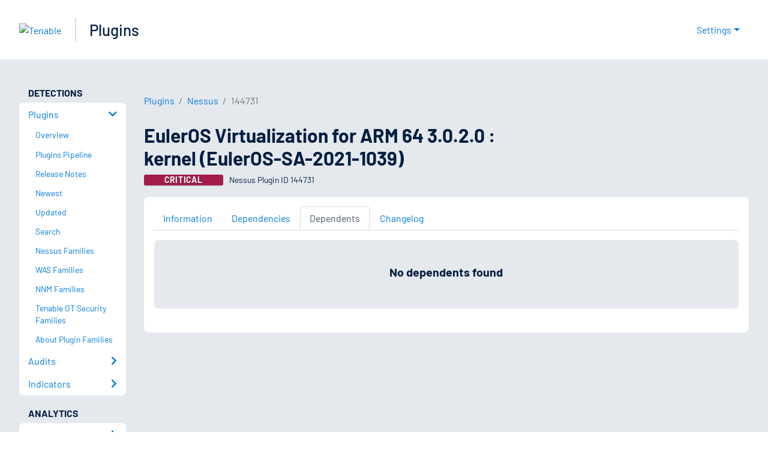

--- FILE ---
content_type: text/html; charset=utf-8
request_url: https://www.tenable.com/plugins/nessus/144731/dependents
body_size: 20957
content:
<!DOCTYPE html><html lang="en"><head><meta charSet="utf-8"/><title>EulerOS Virtualization for ARM 64 3.0.2.0 : kernel (EulerOS-SA...<!-- --> | Tenable®</title><meta name="description" content="The remote EulerOS Virtualization for ARM 64 host is missing multiple security updates. (Nessus Plugin ID 144731)"/><meta property="og:title" content="EulerOS Virtualization for ARM 64 3.0.2.0 : kernel (EulerOS-SA..."/><meta property="og:description" content="The remote EulerOS Virtualization for ARM 64 host is missing multiple security updates. (Nessus Plugin ID 144731)"/><meta name="twitter:title" content="EulerOS Virtualization for ARM 64 3.0.2.0 : kernel (EulerOS-SA..."/><meta name="twitter:description" content="The remote EulerOS Virtualization for ARM 64 host is missing multiple security updates. (Nessus Plugin ID 144731)"/><meta http-equiv="X-UA-Compatible" content="IE=edge,chrome=1"/><meta name="viewport" content="width=device-width, initial-scale=1"/><link rel="apple-touch-icon" sizes="180x180" href="https://www.tenable.com/themes/custom/tenable/images-new/favicons/apple-touch-icon-180x180.png"/><link rel="manifest" href="https://www.tenable.com/themes/custom/tenable/images-new/favicons/manifest.json"/><link rel="icon" href="https://www.tenable.com/themes/custom/tenable/images-new/favicons/favicon.ico" sizes="any"/><link rel="icon" href="https://www.tenable.com/themes/custom/tenable/images-new/favicons/tenable-favicon.svg" type="image/svg+xml"/><meta name="msapplication-config" content="https://www.tenable.com/themes/custom/tenable/images-new/favicons/browserconfig.xml"/><meta name="theme-color" content="#ffffff"/><link rel="canonical" href="https://www.tenable.com/plugins/nessus/144731/dependents"/><link rel="alternate" hrefLang="x-default" href="https://www.tenable.com/plugins/nessus/144731/dependents"/><link rel="alternate" hrefLang="en" href="https://www.tenable.com/plugins/nessus/144731/dependents"/><meta name="next-head-count" content="18"/><script type="text/javascript">window.NREUM||(NREUM={});NREUM.info = {"agent":"","beacon":"bam.nr-data.net","errorBeacon":"bam.nr-data.net","licenseKey":"5febff3e0e","applicationID":"96358297","agentToken":null,"applicationTime":74.865509,"transactionName":"MVBabEEHChVXU0IIXggab11RIBYHW1VBDkMNYEpRHCgBHkJaRU52I2EXF0MKEQFfXkVOahJMSF1uST8PUm0ZBVQWUFZcVggQFQ==","queueTime":0,"ttGuid":"a57daf15632d4f93"}; (window.NREUM||(NREUM={})).init={ajax:{deny_list:["bam.nr-data.net"]},feature_flags:["soft_nav"]};(window.NREUM||(NREUM={})).loader_config={licenseKey:"5febff3e0e",applicationID:"96358297",browserID:"718381482"};;/*! For license information please see nr-loader-rum-1.308.0.min.js.LICENSE.txt */
(()=>{var e,t,r={163:(e,t,r)=>{"use strict";r.d(t,{j:()=>E});var n=r(384),i=r(1741);var a=r(2555);r(860).K7.genericEvents;const s="experimental.resources",o="register",c=e=>{if(!e||"string"!=typeof e)return!1;try{document.createDocumentFragment().querySelector(e)}catch{return!1}return!0};var d=r(2614),u=r(944),l=r(8122);const f="[data-nr-mask]",g=e=>(0,l.a)(e,(()=>{const e={feature_flags:[],experimental:{allow_registered_children:!1,resources:!1},mask_selector:"*",block_selector:"[data-nr-block]",mask_input_options:{color:!1,date:!1,"datetime-local":!1,email:!1,month:!1,number:!1,range:!1,search:!1,tel:!1,text:!1,time:!1,url:!1,week:!1,textarea:!1,select:!1,password:!0}};return{ajax:{deny_list:void 0,block_internal:!0,enabled:!0,autoStart:!0},api:{get allow_registered_children(){return e.feature_flags.includes(o)||e.experimental.allow_registered_children},set allow_registered_children(t){e.experimental.allow_registered_children=t},duplicate_registered_data:!1},browser_consent_mode:{enabled:!1},distributed_tracing:{enabled:void 0,exclude_newrelic_header:void 0,cors_use_newrelic_header:void 0,cors_use_tracecontext_headers:void 0,allowed_origins:void 0},get feature_flags(){return e.feature_flags},set feature_flags(t){e.feature_flags=t},generic_events:{enabled:!0,autoStart:!0},harvest:{interval:30},jserrors:{enabled:!0,autoStart:!0},logging:{enabled:!0,autoStart:!0},metrics:{enabled:!0,autoStart:!0},obfuscate:void 0,page_action:{enabled:!0},page_view_event:{enabled:!0,autoStart:!0},page_view_timing:{enabled:!0,autoStart:!0},performance:{capture_marks:!1,capture_measures:!1,capture_detail:!0,resources:{get enabled(){return e.feature_flags.includes(s)||e.experimental.resources},set enabled(t){e.experimental.resources=t},asset_types:[],first_party_domains:[],ignore_newrelic:!0}},privacy:{cookies_enabled:!0},proxy:{assets:void 0,beacon:void 0},session:{expiresMs:d.wk,inactiveMs:d.BB},session_replay:{autoStart:!0,enabled:!1,preload:!1,sampling_rate:10,error_sampling_rate:100,collect_fonts:!1,inline_images:!1,fix_stylesheets:!0,mask_all_inputs:!0,get mask_text_selector(){return e.mask_selector},set mask_text_selector(t){c(t)?e.mask_selector="".concat(t,",").concat(f):""===t||null===t?e.mask_selector=f:(0,u.R)(5,t)},get block_class(){return"nr-block"},get ignore_class(){return"nr-ignore"},get mask_text_class(){return"nr-mask"},get block_selector(){return e.block_selector},set block_selector(t){c(t)?e.block_selector+=",".concat(t):""!==t&&(0,u.R)(6,t)},get mask_input_options(){return e.mask_input_options},set mask_input_options(t){t&&"object"==typeof t?e.mask_input_options={...t,password:!0}:(0,u.R)(7,t)}},session_trace:{enabled:!0,autoStart:!0},soft_navigations:{enabled:!0,autoStart:!0},spa:{enabled:!0,autoStart:!0},ssl:void 0,user_actions:{enabled:!0,elementAttributes:["id","className","tagName","type"]}}})());var p=r(6154),m=r(9324);let h=0;const v={buildEnv:m.F3,distMethod:m.Xs,version:m.xv,originTime:p.WN},b={consented:!1},y={appMetadata:{},get consented(){return this.session?.state?.consent||b.consented},set consented(e){b.consented=e},customTransaction:void 0,denyList:void 0,disabled:!1,harvester:void 0,isolatedBacklog:!1,isRecording:!1,loaderType:void 0,maxBytes:3e4,obfuscator:void 0,onerror:void 0,ptid:void 0,releaseIds:{},session:void 0,timeKeeper:void 0,registeredEntities:[],jsAttributesMetadata:{bytes:0},get harvestCount(){return++h}},_=e=>{const t=(0,l.a)(e,y),r=Object.keys(v).reduce((e,t)=>(e[t]={value:v[t],writable:!1,configurable:!0,enumerable:!0},e),{});return Object.defineProperties(t,r)};var w=r(5701);const x=e=>{const t=e.startsWith("http");e+="/",r.p=t?e:"https://"+e};var R=r(7836),k=r(3241);const A={accountID:void 0,trustKey:void 0,agentID:void 0,licenseKey:void 0,applicationID:void 0,xpid:void 0},S=e=>(0,l.a)(e,A),T=new Set;function E(e,t={},r,s){let{init:o,info:c,loader_config:d,runtime:u={},exposed:l=!0}=t;if(!c){const e=(0,n.pV)();o=e.init,c=e.info,d=e.loader_config}e.init=g(o||{}),e.loader_config=S(d||{}),c.jsAttributes??={},p.bv&&(c.jsAttributes.isWorker=!0),e.info=(0,a.D)(c);const f=e.init,m=[c.beacon,c.errorBeacon];T.has(e.agentIdentifier)||(f.proxy.assets&&(x(f.proxy.assets),m.push(f.proxy.assets)),f.proxy.beacon&&m.push(f.proxy.beacon),e.beacons=[...m],function(e){const t=(0,n.pV)();Object.getOwnPropertyNames(i.W.prototype).forEach(r=>{const n=i.W.prototype[r];if("function"!=typeof n||"constructor"===n)return;let a=t[r];e[r]&&!1!==e.exposed&&"micro-agent"!==e.runtime?.loaderType&&(t[r]=(...t)=>{const n=e[r](...t);return a?a(...t):n})})}(e),(0,n.US)("activatedFeatures",w.B)),u.denyList=[...f.ajax.deny_list||[],...f.ajax.block_internal?m:[]],u.ptid=e.agentIdentifier,u.loaderType=r,e.runtime=_(u),T.has(e.agentIdentifier)||(e.ee=R.ee.get(e.agentIdentifier),e.exposed=l,(0,k.W)({agentIdentifier:e.agentIdentifier,drained:!!w.B?.[e.agentIdentifier],type:"lifecycle",name:"initialize",feature:void 0,data:e.config})),T.add(e.agentIdentifier)}},384:(e,t,r)=>{"use strict";r.d(t,{NT:()=>s,US:()=>u,Zm:()=>o,bQ:()=>d,dV:()=>c,pV:()=>l});var n=r(6154),i=r(1863),a=r(1910);const s={beacon:"bam.nr-data.net",errorBeacon:"bam.nr-data.net"};function o(){return n.gm.NREUM||(n.gm.NREUM={}),void 0===n.gm.newrelic&&(n.gm.newrelic=n.gm.NREUM),n.gm.NREUM}function c(){let e=o();return e.o||(e.o={ST:n.gm.setTimeout,SI:n.gm.setImmediate||n.gm.setInterval,CT:n.gm.clearTimeout,XHR:n.gm.XMLHttpRequest,REQ:n.gm.Request,EV:n.gm.Event,PR:n.gm.Promise,MO:n.gm.MutationObserver,FETCH:n.gm.fetch,WS:n.gm.WebSocket},(0,a.i)(...Object.values(e.o))),e}function d(e,t){let r=o();r.initializedAgents??={},t.initializedAt={ms:(0,i.t)(),date:new Date},r.initializedAgents[e]=t}function u(e,t){o()[e]=t}function l(){return function(){let e=o();const t=e.info||{};e.info={beacon:s.beacon,errorBeacon:s.errorBeacon,...t}}(),function(){let e=o();const t=e.init||{};e.init={...t}}(),c(),function(){let e=o();const t=e.loader_config||{};e.loader_config={...t}}(),o()}},782:(e,t,r)=>{"use strict";r.d(t,{T:()=>n});const n=r(860).K7.pageViewTiming},860:(e,t,r)=>{"use strict";r.d(t,{$J:()=>u,K7:()=>c,P3:()=>d,XX:()=>i,Yy:()=>o,df:()=>a,qY:()=>n,v4:()=>s});const n="events",i="jserrors",a="browser/blobs",s="rum",o="browser/logs",c={ajax:"ajax",genericEvents:"generic_events",jserrors:i,logging:"logging",metrics:"metrics",pageAction:"page_action",pageViewEvent:"page_view_event",pageViewTiming:"page_view_timing",sessionReplay:"session_replay",sessionTrace:"session_trace",softNav:"soft_navigations",spa:"spa"},d={[c.pageViewEvent]:1,[c.pageViewTiming]:2,[c.metrics]:3,[c.jserrors]:4,[c.spa]:5,[c.ajax]:6,[c.sessionTrace]:7,[c.softNav]:8,[c.sessionReplay]:9,[c.logging]:10,[c.genericEvents]:11},u={[c.pageViewEvent]:s,[c.pageViewTiming]:n,[c.ajax]:n,[c.spa]:n,[c.softNav]:n,[c.metrics]:i,[c.jserrors]:i,[c.sessionTrace]:a,[c.sessionReplay]:a,[c.logging]:o,[c.genericEvents]:"ins"}},944:(e,t,r)=>{"use strict";r.d(t,{R:()=>i});var n=r(3241);function i(e,t){"function"==typeof console.debug&&(console.debug("New Relic Warning: https://github.com/newrelic/newrelic-browser-agent/blob/main/docs/warning-codes.md#".concat(e),t),(0,n.W)({agentIdentifier:null,drained:null,type:"data",name:"warn",feature:"warn",data:{code:e,secondary:t}}))}},1687:(e,t,r)=>{"use strict";r.d(t,{Ak:()=>d,Ze:()=>f,x3:()=>u});var n=r(3241),i=r(7836),a=r(3606),s=r(860),o=r(2646);const c={};function d(e,t){const r={staged:!1,priority:s.P3[t]||0};l(e),c[e].get(t)||c[e].set(t,r)}function u(e,t){e&&c[e]&&(c[e].get(t)&&c[e].delete(t),p(e,t,!1),c[e].size&&g(e))}function l(e){if(!e)throw new Error("agentIdentifier required");c[e]||(c[e]=new Map)}function f(e="",t="feature",r=!1){if(l(e),!e||!c[e].get(t)||r)return p(e,t);c[e].get(t).staged=!0,g(e)}function g(e){const t=Array.from(c[e]);t.every(([e,t])=>t.staged)&&(t.sort((e,t)=>e[1].priority-t[1].priority),t.forEach(([t])=>{c[e].delete(t),p(e,t)}))}function p(e,t,r=!0){const s=e?i.ee.get(e):i.ee,c=a.i.handlers;if(!s.aborted&&s.backlog&&c){if((0,n.W)({agentIdentifier:e,type:"lifecycle",name:"drain",feature:t}),r){const e=s.backlog[t],r=c[t];if(r){for(let t=0;e&&t<e.length;++t)m(e[t],r);Object.entries(r).forEach(([e,t])=>{Object.values(t||{}).forEach(t=>{t[0]?.on&&t[0]?.context()instanceof o.y&&t[0].on(e,t[1])})})}}s.isolatedBacklog||delete c[t],s.backlog[t]=null,s.emit("drain-"+t,[])}}function m(e,t){var r=e[1];Object.values(t[r]||{}).forEach(t=>{var r=e[0];if(t[0]===r){var n=t[1],i=e[3],a=e[2];n.apply(i,a)}})}},1738:(e,t,r)=>{"use strict";r.d(t,{U:()=>g,Y:()=>f});var n=r(3241),i=r(9908),a=r(1863),s=r(944),o=r(5701),c=r(3969),d=r(8362),u=r(860),l=r(4261);function f(e,t,r,a){const f=a||r;!f||f[e]&&f[e]!==d.d.prototype[e]||(f[e]=function(){(0,i.p)(c.xV,["API/"+e+"/called"],void 0,u.K7.metrics,r.ee),(0,n.W)({agentIdentifier:r.agentIdentifier,drained:!!o.B?.[r.agentIdentifier],type:"data",name:"api",feature:l.Pl+e,data:{}});try{return t.apply(this,arguments)}catch(e){(0,s.R)(23,e)}})}function g(e,t,r,n,s){const o=e.info;null===r?delete o.jsAttributes[t]:o.jsAttributes[t]=r,(s||null===r)&&(0,i.p)(l.Pl+n,[(0,a.t)(),t,r],void 0,"session",e.ee)}},1741:(e,t,r)=>{"use strict";r.d(t,{W:()=>a});var n=r(944),i=r(4261);class a{#e(e,...t){if(this[e]!==a.prototype[e])return this[e](...t);(0,n.R)(35,e)}addPageAction(e,t){return this.#e(i.hG,e,t)}register(e){return this.#e(i.eY,e)}recordCustomEvent(e,t){return this.#e(i.fF,e,t)}setPageViewName(e,t){return this.#e(i.Fw,e,t)}setCustomAttribute(e,t,r){return this.#e(i.cD,e,t,r)}noticeError(e,t){return this.#e(i.o5,e,t)}setUserId(e,t=!1){return this.#e(i.Dl,e,t)}setApplicationVersion(e){return this.#e(i.nb,e)}setErrorHandler(e){return this.#e(i.bt,e)}addRelease(e,t){return this.#e(i.k6,e,t)}log(e,t){return this.#e(i.$9,e,t)}start(){return this.#e(i.d3)}finished(e){return this.#e(i.BL,e)}recordReplay(){return this.#e(i.CH)}pauseReplay(){return this.#e(i.Tb)}addToTrace(e){return this.#e(i.U2,e)}setCurrentRouteName(e){return this.#e(i.PA,e)}interaction(e){return this.#e(i.dT,e)}wrapLogger(e,t,r){return this.#e(i.Wb,e,t,r)}measure(e,t){return this.#e(i.V1,e,t)}consent(e){return this.#e(i.Pv,e)}}},1863:(e,t,r)=>{"use strict";function n(){return Math.floor(performance.now())}r.d(t,{t:()=>n})},1910:(e,t,r)=>{"use strict";r.d(t,{i:()=>a});var n=r(944);const i=new Map;function a(...e){return e.every(e=>{if(i.has(e))return i.get(e);const t="function"==typeof e?e.toString():"",r=t.includes("[native code]"),a=t.includes("nrWrapper");return r||a||(0,n.R)(64,e?.name||t),i.set(e,r),r})}},2555:(e,t,r)=>{"use strict";r.d(t,{D:()=>o,f:()=>s});var n=r(384),i=r(8122);const a={beacon:n.NT.beacon,errorBeacon:n.NT.errorBeacon,licenseKey:void 0,applicationID:void 0,sa:void 0,queueTime:void 0,applicationTime:void 0,ttGuid:void 0,user:void 0,account:void 0,product:void 0,extra:void 0,jsAttributes:{},userAttributes:void 0,atts:void 0,transactionName:void 0,tNamePlain:void 0};function s(e){try{return!!e.licenseKey&&!!e.errorBeacon&&!!e.applicationID}catch(e){return!1}}const o=e=>(0,i.a)(e,a)},2614:(e,t,r)=>{"use strict";r.d(t,{BB:()=>s,H3:()=>n,g:()=>d,iL:()=>c,tS:()=>o,uh:()=>i,wk:()=>a});const n="NRBA",i="SESSION",a=144e5,s=18e5,o={STARTED:"session-started",PAUSE:"session-pause",RESET:"session-reset",RESUME:"session-resume",UPDATE:"session-update"},c={SAME_TAB:"same-tab",CROSS_TAB:"cross-tab"},d={OFF:0,FULL:1,ERROR:2}},2646:(e,t,r)=>{"use strict";r.d(t,{y:()=>n});class n{constructor(e){this.contextId=e}}},2843:(e,t,r)=>{"use strict";r.d(t,{G:()=>a,u:()=>i});var n=r(3878);function i(e,t=!1,r,i){(0,n.DD)("visibilitychange",function(){if(t)return void("hidden"===document.visibilityState&&e());e(document.visibilityState)},r,i)}function a(e,t,r){(0,n.sp)("pagehide",e,t,r)}},3241:(e,t,r)=>{"use strict";r.d(t,{W:()=>a});var n=r(6154);const i="newrelic";function a(e={}){try{n.gm.dispatchEvent(new CustomEvent(i,{detail:e}))}catch(e){}}},3606:(e,t,r)=>{"use strict";r.d(t,{i:()=>a});var n=r(9908);a.on=s;var i=a.handlers={};function a(e,t,r,a){s(a||n.d,i,e,t,r)}function s(e,t,r,i,a){a||(a="feature"),e||(e=n.d);var s=t[a]=t[a]||{};(s[r]=s[r]||[]).push([e,i])}},3878:(e,t,r)=>{"use strict";function n(e,t){return{capture:e,passive:!1,signal:t}}function i(e,t,r=!1,i){window.addEventListener(e,t,n(r,i))}function a(e,t,r=!1,i){document.addEventListener(e,t,n(r,i))}r.d(t,{DD:()=>a,jT:()=>n,sp:()=>i})},3969:(e,t,r)=>{"use strict";r.d(t,{TZ:()=>n,XG:()=>o,rs:()=>i,xV:()=>s,z_:()=>a});const n=r(860).K7.metrics,i="sm",a="cm",s="storeSupportabilityMetrics",o="storeEventMetrics"},4234:(e,t,r)=>{"use strict";r.d(t,{W:()=>a});var n=r(7836),i=r(1687);class a{constructor(e,t){this.agentIdentifier=e,this.ee=n.ee.get(e),this.featureName=t,this.blocked=!1}deregisterDrain(){(0,i.x3)(this.agentIdentifier,this.featureName)}}},4261:(e,t,r)=>{"use strict";r.d(t,{$9:()=>d,BL:()=>o,CH:()=>g,Dl:()=>_,Fw:()=>y,PA:()=>h,Pl:()=>n,Pv:()=>k,Tb:()=>l,U2:()=>a,V1:()=>R,Wb:()=>x,bt:()=>b,cD:()=>v,d3:()=>w,dT:()=>c,eY:()=>p,fF:()=>f,hG:()=>i,k6:()=>s,nb:()=>m,o5:()=>u});const n="api-",i="addPageAction",a="addToTrace",s="addRelease",o="finished",c="interaction",d="log",u="noticeError",l="pauseReplay",f="recordCustomEvent",g="recordReplay",p="register",m="setApplicationVersion",h="setCurrentRouteName",v="setCustomAttribute",b="setErrorHandler",y="setPageViewName",_="setUserId",w="start",x="wrapLogger",R="measure",k="consent"},5289:(e,t,r)=>{"use strict";r.d(t,{GG:()=>s,Qr:()=>c,sB:()=>o});var n=r(3878),i=r(6389);function a(){return"undefined"==typeof document||"complete"===document.readyState}function s(e,t){if(a())return e();const r=(0,i.J)(e),s=setInterval(()=>{a()&&(clearInterval(s),r())},500);(0,n.sp)("load",r,t)}function o(e){if(a())return e();(0,n.DD)("DOMContentLoaded",e)}function c(e){if(a())return e();(0,n.sp)("popstate",e)}},5607:(e,t,r)=>{"use strict";r.d(t,{W:()=>n});const n=(0,r(9566).bz)()},5701:(e,t,r)=>{"use strict";r.d(t,{B:()=>a,t:()=>s});var n=r(3241);const i=new Set,a={};function s(e,t){const r=t.agentIdentifier;a[r]??={},e&&"object"==typeof e&&(i.has(r)||(t.ee.emit("rumresp",[e]),a[r]=e,i.add(r),(0,n.W)({agentIdentifier:r,loaded:!0,drained:!0,type:"lifecycle",name:"load",feature:void 0,data:e})))}},6154:(e,t,r)=>{"use strict";r.d(t,{OF:()=>c,RI:()=>i,WN:()=>u,bv:()=>a,eN:()=>l,gm:()=>s,mw:()=>o,sb:()=>d});var n=r(1863);const i="undefined"!=typeof window&&!!window.document,a="undefined"!=typeof WorkerGlobalScope&&("undefined"!=typeof self&&self instanceof WorkerGlobalScope&&self.navigator instanceof WorkerNavigator||"undefined"!=typeof globalThis&&globalThis instanceof WorkerGlobalScope&&globalThis.navigator instanceof WorkerNavigator),s=i?window:"undefined"!=typeof WorkerGlobalScope&&("undefined"!=typeof self&&self instanceof WorkerGlobalScope&&self||"undefined"!=typeof globalThis&&globalThis instanceof WorkerGlobalScope&&globalThis),o=Boolean("hidden"===s?.document?.visibilityState),c=/iPad|iPhone|iPod/.test(s.navigator?.userAgent),d=c&&"undefined"==typeof SharedWorker,u=((()=>{const e=s.navigator?.userAgent?.match(/Firefox[/\s](\d+\.\d+)/);Array.isArray(e)&&e.length>=2&&e[1]})(),Date.now()-(0,n.t)()),l=()=>"undefined"!=typeof PerformanceNavigationTiming&&s?.performance?.getEntriesByType("navigation")?.[0]?.responseStart},6389:(e,t,r)=>{"use strict";function n(e,t=500,r={}){const n=r?.leading||!1;let i;return(...r)=>{n&&void 0===i&&(e.apply(this,r),i=setTimeout(()=>{i=clearTimeout(i)},t)),n||(clearTimeout(i),i=setTimeout(()=>{e.apply(this,r)},t))}}function i(e){let t=!1;return(...r)=>{t||(t=!0,e.apply(this,r))}}r.d(t,{J:()=>i,s:()=>n})},6630:(e,t,r)=>{"use strict";r.d(t,{T:()=>n});const n=r(860).K7.pageViewEvent},7699:(e,t,r)=>{"use strict";r.d(t,{It:()=>a,KC:()=>o,No:()=>i,qh:()=>s});var n=r(860);const i=16e3,a=1e6,s="SESSION_ERROR",o={[n.K7.logging]:!0,[n.K7.genericEvents]:!1,[n.K7.jserrors]:!1,[n.K7.ajax]:!1}},7836:(e,t,r)=>{"use strict";r.d(t,{P:()=>o,ee:()=>c});var n=r(384),i=r(8990),a=r(2646),s=r(5607);const o="nr@context:".concat(s.W),c=function e(t,r){var n={},s={},u={},l=!1;try{l=16===r.length&&d.initializedAgents?.[r]?.runtime.isolatedBacklog}catch(e){}var f={on:p,addEventListener:p,removeEventListener:function(e,t){var r=n[e];if(!r)return;for(var i=0;i<r.length;i++)r[i]===t&&r.splice(i,1)},emit:function(e,r,n,i,a){!1!==a&&(a=!0);if(c.aborted&&!i)return;t&&a&&t.emit(e,r,n);var o=g(n);m(e).forEach(e=>{e.apply(o,r)});var d=v()[s[e]];d&&d.push([f,e,r,o]);return o},get:h,listeners:m,context:g,buffer:function(e,t){const r=v();if(t=t||"feature",f.aborted)return;Object.entries(e||{}).forEach(([e,n])=>{s[n]=t,t in r||(r[t]=[])})},abort:function(){f._aborted=!0,Object.keys(f.backlog).forEach(e=>{delete f.backlog[e]})},isBuffering:function(e){return!!v()[s[e]]},debugId:r,backlog:l?{}:t&&"object"==typeof t.backlog?t.backlog:{},isolatedBacklog:l};return Object.defineProperty(f,"aborted",{get:()=>{let e=f._aborted||!1;return e||(t&&(e=t.aborted),e)}}),f;function g(e){return e&&e instanceof a.y?e:e?(0,i.I)(e,o,()=>new a.y(o)):new a.y(o)}function p(e,t){n[e]=m(e).concat(t)}function m(e){return n[e]||[]}function h(t){return u[t]=u[t]||e(f,t)}function v(){return f.backlog}}(void 0,"globalEE"),d=(0,n.Zm)();d.ee||(d.ee=c)},8122:(e,t,r)=>{"use strict";r.d(t,{a:()=>i});var n=r(944);function i(e,t){try{if(!e||"object"!=typeof e)return(0,n.R)(3);if(!t||"object"!=typeof t)return(0,n.R)(4);const r=Object.create(Object.getPrototypeOf(t),Object.getOwnPropertyDescriptors(t)),a=0===Object.keys(r).length?e:r;for(let s in a)if(void 0!==e[s])try{if(null===e[s]){r[s]=null;continue}Array.isArray(e[s])&&Array.isArray(t[s])?r[s]=Array.from(new Set([...e[s],...t[s]])):"object"==typeof e[s]&&"object"==typeof t[s]?r[s]=i(e[s],t[s]):r[s]=e[s]}catch(e){r[s]||(0,n.R)(1,e)}return r}catch(e){(0,n.R)(2,e)}}},8362:(e,t,r)=>{"use strict";r.d(t,{d:()=>a});var n=r(9566),i=r(1741);class a extends i.W{agentIdentifier=(0,n.LA)(16)}},8374:(e,t,r)=>{r.nc=(()=>{try{return document?.currentScript?.nonce}catch(e){}return""})()},8990:(e,t,r)=>{"use strict";r.d(t,{I:()=>i});var n=Object.prototype.hasOwnProperty;function i(e,t,r){if(n.call(e,t))return e[t];var i=r();if(Object.defineProperty&&Object.keys)try{return Object.defineProperty(e,t,{value:i,writable:!0,enumerable:!1}),i}catch(e){}return e[t]=i,i}},9324:(e,t,r)=>{"use strict";r.d(t,{F3:()=>i,Xs:()=>a,xv:()=>n});const n="1.308.0",i="PROD",a="CDN"},9566:(e,t,r)=>{"use strict";r.d(t,{LA:()=>o,bz:()=>s});var n=r(6154);const i="xxxxxxxx-xxxx-4xxx-yxxx-xxxxxxxxxxxx";function a(e,t){return e?15&e[t]:16*Math.random()|0}function s(){const e=n.gm?.crypto||n.gm?.msCrypto;let t,r=0;return e&&e.getRandomValues&&(t=e.getRandomValues(new Uint8Array(30))),i.split("").map(e=>"x"===e?a(t,r++).toString(16):"y"===e?(3&a()|8).toString(16):e).join("")}function o(e){const t=n.gm?.crypto||n.gm?.msCrypto;let r,i=0;t&&t.getRandomValues&&(r=t.getRandomValues(new Uint8Array(e)));const s=[];for(var o=0;o<e;o++)s.push(a(r,i++).toString(16));return s.join("")}},9908:(e,t,r)=>{"use strict";r.d(t,{d:()=>n,p:()=>i});var n=r(7836).ee.get("handle");function i(e,t,r,i,a){a?(a.buffer([e],i),a.emit(e,t,r)):(n.buffer([e],i),n.emit(e,t,r))}}},n={};function i(e){var t=n[e];if(void 0!==t)return t.exports;var a=n[e]={exports:{}};return r[e](a,a.exports,i),a.exports}i.m=r,i.d=(e,t)=>{for(var r in t)i.o(t,r)&&!i.o(e,r)&&Object.defineProperty(e,r,{enumerable:!0,get:t[r]})},i.f={},i.e=e=>Promise.all(Object.keys(i.f).reduce((t,r)=>(i.f[r](e,t),t),[])),i.u=e=>"nr-rum-1.308.0.min.js",i.o=(e,t)=>Object.prototype.hasOwnProperty.call(e,t),e={},t="NRBA-1.308.0.PROD:",i.l=(r,n,a,s)=>{if(e[r])e[r].push(n);else{var o,c;if(void 0!==a)for(var d=document.getElementsByTagName("script"),u=0;u<d.length;u++){var l=d[u];if(l.getAttribute("src")==r||l.getAttribute("data-webpack")==t+a){o=l;break}}if(!o){c=!0;var f={296:"sha512-+MIMDsOcckGXa1EdWHqFNv7P+JUkd5kQwCBr3KE6uCvnsBNUrdSt4a/3/L4j4TxtnaMNjHpza2/erNQbpacJQA=="};(o=document.createElement("script")).charset="utf-8",i.nc&&o.setAttribute("nonce",i.nc),o.setAttribute("data-webpack",t+a),o.src=r,0!==o.src.indexOf(window.location.origin+"/")&&(o.crossOrigin="anonymous"),f[s]&&(o.integrity=f[s])}e[r]=[n];var g=(t,n)=>{o.onerror=o.onload=null,clearTimeout(p);var i=e[r];if(delete e[r],o.parentNode&&o.parentNode.removeChild(o),i&&i.forEach(e=>e(n)),t)return t(n)},p=setTimeout(g.bind(null,void 0,{type:"timeout",target:o}),12e4);o.onerror=g.bind(null,o.onerror),o.onload=g.bind(null,o.onload),c&&document.head.appendChild(o)}},i.r=e=>{"undefined"!=typeof Symbol&&Symbol.toStringTag&&Object.defineProperty(e,Symbol.toStringTag,{value:"Module"}),Object.defineProperty(e,"__esModule",{value:!0})},i.p="https://js-agent.newrelic.com/",(()=>{var e={374:0,840:0};i.f.j=(t,r)=>{var n=i.o(e,t)?e[t]:void 0;if(0!==n)if(n)r.push(n[2]);else{var a=new Promise((r,i)=>n=e[t]=[r,i]);r.push(n[2]=a);var s=i.p+i.u(t),o=new Error;i.l(s,r=>{if(i.o(e,t)&&(0!==(n=e[t])&&(e[t]=void 0),n)){var a=r&&("load"===r.type?"missing":r.type),s=r&&r.target&&r.target.src;o.message="Loading chunk "+t+" failed: ("+a+": "+s+")",o.name="ChunkLoadError",o.type=a,o.request=s,n[1](o)}},"chunk-"+t,t)}};var t=(t,r)=>{var n,a,[s,o,c]=r,d=0;if(s.some(t=>0!==e[t])){for(n in o)i.o(o,n)&&(i.m[n]=o[n]);if(c)c(i)}for(t&&t(r);d<s.length;d++)a=s[d],i.o(e,a)&&e[a]&&e[a][0](),e[a]=0},r=self["webpackChunk:NRBA-1.308.0.PROD"]=self["webpackChunk:NRBA-1.308.0.PROD"]||[];r.forEach(t.bind(null,0)),r.push=t.bind(null,r.push.bind(r))})(),(()=>{"use strict";i(8374);var e=i(8362),t=i(860);const r=Object.values(t.K7);var n=i(163);var a=i(9908),s=i(1863),o=i(4261),c=i(1738);var d=i(1687),u=i(4234),l=i(5289),f=i(6154),g=i(944),p=i(384);const m=e=>f.RI&&!0===e?.privacy.cookies_enabled;function h(e){return!!(0,p.dV)().o.MO&&m(e)&&!0===e?.session_trace.enabled}var v=i(6389),b=i(7699);class y extends u.W{constructor(e,t){super(e.agentIdentifier,t),this.agentRef=e,this.abortHandler=void 0,this.featAggregate=void 0,this.loadedSuccessfully=void 0,this.onAggregateImported=new Promise(e=>{this.loadedSuccessfully=e}),this.deferred=Promise.resolve(),!1===e.init[this.featureName].autoStart?this.deferred=new Promise((t,r)=>{this.ee.on("manual-start-all",(0,v.J)(()=>{(0,d.Ak)(e.agentIdentifier,this.featureName),t()}))}):(0,d.Ak)(e.agentIdentifier,t)}importAggregator(e,t,r={}){if(this.featAggregate)return;const n=async()=>{let n;await this.deferred;try{if(m(e.init)){const{setupAgentSession:t}=await i.e(296).then(i.bind(i,3305));n=t(e)}}catch(e){(0,g.R)(20,e),this.ee.emit("internal-error",[e]),(0,a.p)(b.qh,[e],void 0,this.featureName,this.ee)}try{if(!this.#t(this.featureName,n,e.init))return(0,d.Ze)(this.agentIdentifier,this.featureName),void this.loadedSuccessfully(!1);const{Aggregate:i}=await t();this.featAggregate=new i(e,r),e.runtime.harvester.initializedAggregates.push(this.featAggregate),this.loadedSuccessfully(!0)}catch(e){(0,g.R)(34,e),this.abortHandler?.(),(0,d.Ze)(this.agentIdentifier,this.featureName,!0),this.loadedSuccessfully(!1),this.ee&&this.ee.abort()}};f.RI?(0,l.GG)(()=>n(),!0):n()}#t(e,r,n){if(this.blocked)return!1;switch(e){case t.K7.sessionReplay:return h(n)&&!!r;case t.K7.sessionTrace:return!!r;default:return!0}}}var _=i(6630),w=i(2614),x=i(3241);class R extends y{static featureName=_.T;constructor(e){var t;super(e,_.T),this.setupInspectionEvents(e.agentIdentifier),t=e,(0,c.Y)(o.Fw,function(e,r){"string"==typeof e&&("/"!==e.charAt(0)&&(e="/"+e),t.runtime.customTransaction=(r||"http://custom.transaction")+e,(0,a.p)(o.Pl+o.Fw,[(0,s.t)()],void 0,void 0,t.ee))},t),this.importAggregator(e,()=>i.e(296).then(i.bind(i,3943)))}setupInspectionEvents(e){const t=(t,r)=>{t&&(0,x.W)({agentIdentifier:e,timeStamp:t.timeStamp,loaded:"complete"===t.target.readyState,type:"window",name:r,data:t.target.location+""})};(0,l.sB)(e=>{t(e,"DOMContentLoaded")}),(0,l.GG)(e=>{t(e,"load")}),(0,l.Qr)(e=>{t(e,"navigate")}),this.ee.on(w.tS.UPDATE,(t,r)=>{(0,x.W)({agentIdentifier:e,type:"lifecycle",name:"session",data:r})})}}class k extends e.d{constructor(e){var t;(super(),f.gm)?(this.features={},(0,p.bQ)(this.agentIdentifier,this),this.desiredFeatures=new Set(e.features||[]),this.desiredFeatures.add(R),(0,n.j)(this,e,e.loaderType||"agent"),t=this,(0,c.Y)(o.cD,function(e,r,n=!1){if("string"==typeof e){if(["string","number","boolean"].includes(typeof r)||null===r)return(0,c.U)(t,e,r,o.cD,n);(0,g.R)(40,typeof r)}else(0,g.R)(39,typeof e)},t),function(e){(0,c.Y)(o.Dl,function(t,r=!1){if("string"!=typeof t&&null!==t)return void(0,g.R)(41,typeof t);const n=e.info.jsAttributes["enduser.id"];r&&null!=n&&n!==t?(0,a.p)(o.Pl+"setUserIdAndResetSession",[t],void 0,"session",e.ee):(0,c.U)(e,"enduser.id",t,o.Dl,!0)},e)}(this),function(e){(0,c.Y)(o.nb,function(t){if("string"==typeof t||null===t)return(0,c.U)(e,"application.version",t,o.nb,!1);(0,g.R)(42,typeof t)},e)}(this),function(e){(0,c.Y)(o.d3,function(){e.ee.emit("manual-start-all")},e)}(this),function(e){(0,c.Y)(o.Pv,function(t=!0){if("boolean"==typeof t){if((0,a.p)(o.Pl+o.Pv,[t],void 0,"session",e.ee),e.runtime.consented=t,t){const t=e.features.page_view_event;t.onAggregateImported.then(e=>{const r=t.featAggregate;e&&!r.sentRum&&r.sendRum()})}}else(0,g.R)(65,typeof t)},e)}(this),this.run()):(0,g.R)(21)}get config(){return{info:this.info,init:this.init,loader_config:this.loader_config,runtime:this.runtime}}get api(){return this}run(){try{const e=function(e){const t={};return r.forEach(r=>{t[r]=!!e[r]?.enabled}),t}(this.init),n=[...this.desiredFeatures];n.sort((e,r)=>t.P3[e.featureName]-t.P3[r.featureName]),n.forEach(r=>{if(!e[r.featureName]&&r.featureName!==t.K7.pageViewEvent)return;if(r.featureName===t.K7.spa)return void(0,g.R)(67);const n=function(e){switch(e){case t.K7.ajax:return[t.K7.jserrors];case t.K7.sessionTrace:return[t.K7.ajax,t.K7.pageViewEvent];case t.K7.sessionReplay:return[t.K7.sessionTrace];case t.K7.pageViewTiming:return[t.K7.pageViewEvent];default:return[]}}(r.featureName).filter(e=>!(e in this.features));n.length>0&&(0,g.R)(36,{targetFeature:r.featureName,missingDependencies:n}),this.features[r.featureName]=new r(this)})}catch(e){(0,g.R)(22,e);for(const e in this.features)this.features[e].abortHandler?.();const t=(0,p.Zm)();delete t.initializedAgents[this.agentIdentifier]?.features,delete this.sharedAggregator;return t.ee.get(this.agentIdentifier).abort(),!1}}}var A=i(2843),S=i(782);class T extends y{static featureName=S.T;constructor(e){super(e,S.T),f.RI&&((0,A.u)(()=>(0,a.p)("docHidden",[(0,s.t)()],void 0,S.T,this.ee),!0),(0,A.G)(()=>(0,a.p)("winPagehide",[(0,s.t)()],void 0,S.T,this.ee)),this.importAggregator(e,()=>i.e(296).then(i.bind(i,2117))))}}var E=i(3969);class I extends y{static featureName=E.TZ;constructor(e){super(e,E.TZ),f.RI&&document.addEventListener("securitypolicyviolation",e=>{(0,a.p)(E.xV,["Generic/CSPViolation/Detected"],void 0,this.featureName,this.ee)}),this.importAggregator(e,()=>i.e(296).then(i.bind(i,9623)))}}new k({features:[R,T,I],loaderType:"lite"})})()})();</script><link data-next-font="size-adjust" rel="preconnect" href="/" crossorigin="anonymous"/><link nonce="nonce-NmYwYjczNDEtNTE0Ny00NDRhLTkzMWItNjhhOTRkNzYwOGIz" rel="preload" href="/_next/static/css/f64f458b52d7603e.css" as="style"/><link nonce="nonce-NmYwYjczNDEtNTE0Ny00NDRhLTkzMWItNjhhOTRkNzYwOGIz" rel="stylesheet" href="/_next/static/css/f64f458b52d7603e.css" data-n-g=""/><noscript data-n-css="nonce-NmYwYjczNDEtNTE0Ny00NDRhLTkzMWItNjhhOTRkNzYwOGIz"></noscript><script defer="" nonce="nonce-NmYwYjczNDEtNTE0Ny00NDRhLTkzMWItNjhhOTRkNzYwOGIz" nomodule="" src="/_next/static/chunks/polyfills-42372ed130431b0a.js"></script><script src="/_next/static/chunks/webpack-a707e99c69361791.js" nonce="nonce-NmYwYjczNDEtNTE0Ny00NDRhLTkzMWItNjhhOTRkNzYwOGIz" defer=""></script><script src="/_next/static/chunks/framework-945b357d4a851f4b.js" nonce="nonce-NmYwYjczNDEtNTE0Ny00NDRhLTkzMWItNjhhOTRkNzYwOGIz" defer=""></script><script src="/_next/static/chunks/main-edb6c6ae4d2c9a4e.js" nonce="nonce-NmYwYjczNDEtNTE0Ny00NDRhLTkzMWItNjhhOTRkNzYwOGIz" defer=""></script><script src="/_next/static/chunks/pages/_app-c2fed72ae12d2a37.js" nonce="nonce-NmYwYjczNDEtNTE0Ny00NDRhLTkzMWItNjhhOTRkNzYwOGIz" defer=""></script><script src="/_next/static/chunks/4428-1a8fb0248a5a173b.js" nonce="nonce-NmYwYjczNDEtNTE0Ny00NDRhLTkzMWItNjhhOTRkNzYwOGIz" defer=""></script><script src="/_next/static/chunks/pages/plugins/%5Btype%5D/%5Bid%5D/dependents-782f7a785213641d.js" nonce="nonce-NmYwYjczNDEtNTE0Ny00NDRhLTkzMWItNjhhOTRkNzYwOGIz" defer=""></script><script src="/_next/static/ENp9mxi733RHwMk9MX4LV/_buildManifest.js" nonce="nonce-NmYwYjczNDEtNTE0Ny00NDRhLTkzMWItNjhhOTRkNzYwOGIz" defer=""></script><script src="/_next/static/ENp9mxi733RHwMk9MX4LV/_ssgManifest.js" nonce="nonce-NmYwYjczNDEtNTE0Ny00NDRhLTkzMWItNjhhOTRkNzYwOGIz" defer=""></script></head><body data-base-url="https://www.tenable.com" data-ga4-tracking-id=""><div id="__next"><div class="app__wrapper"><header class="banner"><div class="nav-wrapper"><ul class="list-inline nav-brand"><li class="list-inline-item"><a href="https://www.tenable.com"><img class="logo" src="https://www.tenable.com/themes/custom/tenable/img/logo.png" alt="Tenable"/></a></li><li class="list-inline-item"><a class="app-name" href="https://www.tenable.com/plugins">Plugins</a></li></ul><ul class="nav-dropdown nav"><li class="d-none d-md-block dropdown nav-item"><a aria-haspopup="true" href="#" class="dropdown-toggle nav-link" aria-expanded="false">Settings</a><div tabindex="-1" role="menu" aria-hidden="true" class="dropdown-menu dropdown-menu-right"><h6 tabindex="-1" class="dropdown-header">Links</h6><a href="https://cloud.tenable.com" role="menuitem" class="dropdown-item">Tenable Cloud<!-- --> <i class="fas fa-external-link-alt external-link"></i></a><a href="https://community.tenable.com/login" role="menuitem" class="dropdown-item">Tenable Community &amp; Support<!-- --> <i class="fas fa-external-link-alt external-link"></i></a><a href="https://university.tenable.com/lms/index.php?r=site/sso&amp;sso_type=saml" role="menuitem" class="dropdown-item">Tenable University<!-- --> <i class="fas fa-external-link-alt external-link"></i></a><div tabindex="-1" class="dropdown-divider"></div><span tabindex="-1" class="dropdown-item-text"><div class="d-flex justify-content-between toggle-btn-group flex-column"><div class="label mb-2">Severity<!-- --> <i class="fas fa-info-circle" id="preferredSeverity"></i></div><div role="group" class="btn-group-sm btn-group"><button type="button" class="toggle-btn btn btn-outline-primary">VPR</button><button type="button" class="toggle-btn btn btn-outline-primary">CVSS v2</button><button type="button" class="toggle-btn btn btn-outline-primary">CVSS v3</button><button type="button" class="toggle-btn btn btn-outline-primary active">CVSS v4</button></div></div></span><div tabindex="-1" class="dropdown-divider"></div><span tabindex="-1" class="dropdown-item-text"><div class="d-flex justify-content-between toggle-btn-group flex-row"><div class="label">Theme</div><div role="group" class="ml-3 btn-group-sm btn-group"><button type="button" class="toggle-btn btn btn-outline-primary active">Light</button><button type="button" class="toggle-btn btn btn-outline-primary">Dark</button><button type="button" class="toggle-btn btn btn-outline-primary">Auto</button></div></div></span><div tabindex="-1" class="dropdown-divider"></div><button type="button" tabindex="0" role="menuitem" class="dropdown-item-link dropdown-item">Help</button></div></li></ul><div class="d-block d-md-none"><button type="button" aria-label="Toggle Overlay" class="btn btn-link nav-toggle"><i class="fas fa-bars fa-2x"></i></button></div></div></header><div class="mobile-nav closed"><ul class="flex-column nav"><li class="mobile-header nav-item"><a href="https://www.tenable.com" class="float-left nav-link"><img class="logo" src="https://www.tenable.com/themes/custom/tenable/img/logo-teal.png" alt="Tenable"/></a><a class="float-right mr-2 nav-link"><i class="fas fa-times fa-lg"></i></a></li><li class="nav-item"><a class="nav-link">Plugins<i class="float-right mt-1 fas fa-chevron-right"></i></a></li><div class="collapse"><div class="mobile-collapse"><li class="nav-item"><a class="nav-link " href="https://www.tenable.com/plugins">Overview</a></li><li class="nav-item"><a class="nav-link " href="https://www.tenable.com/plugins/pipeline">Plugins Pipeline</a></li><li class="nav-item"><a class="nav-link " href="https://www.tenable.com/plugins/newest">Newest</a></li><li class="nav-item"><a class="nav-link " href="https://www.tenable.com/plugins/updated">Updated</a></li><li class="nav-item"><a class="nav-link " href="https://www.tenable.com/plugins/search">Search</a></li><li class="nav-item"><a class="nav-link " href="https://www.tenable.com/plugins/nessus/families?type=nessus">Nessus Families</a></li><li class="nav-item"><a class="nav-link " href="https://www.tenable.com/plugins/was/families?type=was">WAS Families</a></li><li class="nav-item"><a class="nav-link " href="https://www.tenable.com/plugins/nnm/families?type=nnm">NNM Families</a></li><li class="no-capitalize nav-item"><a class="nav-link " href="https://www.tenable.com/plugins/ot/families?type=ot">Tenable OT Security Families</a></li><li class="nav-item"><a class="nav-link " href="https://www.tenable.com/plugins/families/about">About Plugin Families</a></li><li class="nav-item"><a class="nav-link " href="https://www.tenable.com/plugins/release-notes">Release Notes</a></li></div></div><li class="nav-item"><a class="nav-link">Audits<i class="float-right mt-1 fas fa-chevron-right"></i></a></li><div class="collapse"><div class="mobile-collapse"><li class="nav-item"><a class="nav-link " href="https://www.tenable.com/audits">Overview</a></li><li class="nav-item"><a class="nav-link " href="https://www.tenable.com/audits/newest">Newest</a></li><li class="nav-item"><a class="nav-link " href="https://www.tenable.com/audits/updated">Updated</a></li><li class="nav-item"><a class="nav-link " href="https://www.tenable.com/audits/search">Search Audit Files</a></li><li class="nav-item"><a class="nav-link " href="https://www.tenable.com/audits/items/search">Search Items</a></li><li class="nav-item"><a class="nav-link " href="https://www.tenable.com/audits/references">References</a></li><li class="nav-item"><a class="nav-link " href="https://www.tenable.com/audits/authorities">Authorities</a></li><li class="nav-item"><a class="nav-link " href="https://www.tenable.com/audits/documentation">Documentation</a></li><li class="nav-item"><a class="nav-link " href="https://www.tenable.com/downloads/download-all-compliance-audit-files">Download All Audit Files</a></li></div></div><li class="nav-item"><a class="nav-link">Indicators<i class="float-right mt-1 fas fa-chevron-right"></i></a></li><div class="collapse"><div class="mobile-collapse"><li class="nav-item"><a class="nav-link " href="https://www.tenable.com/indicators">Overview</a></li><li class="nav-item"><a class="nav-link " href="https://www.tenable.com/indicators/search">Search</a></li><li class="nav-item"><a class="nav-link " href="https://www.tenable.com/indicators/ioa">Indicators of Attack</a></li><li class="nav-item"><a class="nav-link " href="https://www.tenable.com/indicators/ioe">Indicators of Exposure</a></li><li class="nav-item"><a class="nav-link " href="https://www.tenable.com/indicators/release-notes">Release Notes</a></li></div></div><li class="nav-item"><a class="nav-link">CVEs<i class="float-right mt-1 fas fa-chevron-right"></i></a></li><div class="collapse"><div class="mobile-collapse"><li class="nav-item"><a class="nav-link " href="https://www.tenable.com/cve">Overview</a></li><li class="nav-item"><a class="nav-link " href="https://www.tenable.com/cve/newest">Newest</a></li><li class="nav-item"><a class="nav-link " href="https://www.tenable.com/cve/updated">Updated</a></li><li class="nav-item"><a class="nav-link " href="https://www.tenable.com/cve/search">Search</a></li></div></div><li class="nav-item"><a class="nav-link">Attack Path Techniques<i class="float-right mt-1 fas fa-chevron-right"></i></a></li><div class="collapse"><div class="mobile-collapse"><li class="nav-item"><a class="nav-link " href="https://www.tenable.com/attack-path-techniques">Overview</a></li><li class="nav-item"><a class="nav-link " href="https://www.tenable.com/attack-path-techniques/search">Search</a></li></div></div><ul id="links-nav" class="flex-column mt-5 nav"><li class="nav-item"><a class="nav-link">Links<i class="float-right mt-1 fas fa-chevron-right"></i></a></li><div class="collapse"><div class="mobile-collapse"><li class="nav-item"><a href="https://cloud.tenable.com" class="nav-link">Tenable Cloud</a></li><li class="nav-item"><a href="https://community.tenable.com/login" class="nav-link">Tenable Community &amp; Support</a></li><li class="nav-item"><a href="https://university.tenable.com/lms/index.php?r=site/sso&amp;sso_type=saml" class="nav-link">Tenable University</a></li></div></div><li class="nav-item"><a class="nav-link">Settings<i class="float-right mt-1 fas fa-chevron-right"></i></a></li><div class="collapse"><div class="mobile-collapse py-3"><li class="nav-item"><div class="d-flex justify-content-between toggle-btn-group flex-column"><div class="label mb-2">Severity</div><div role="group" class="btn-group-sm btn-group"><button type="button" class="toggle-btn btn btn-outline-primary">VPR</button><button type="button" class="toggle-btn btn btn-outline-primary">CVSS v2</button><button type="button" class="toggle-btn btn btn-outline-primary">CVSS v3</button><button type="button" class="toggle-btn btn btn-outline-primary active">CVSS v4</button></div></div></li><li class="nav-item"><div class="d-flex justify-content-between toggle-btn-group flex-row"><div class="label">Theme</div><div role="group" class="ml-3 btn-group-sm btn-group"><button type="button" class="toggle-btn btn btn-outline-primary active">Light</button><button type="button" class="toggle-btn btn btn-outline-primary">Dark</button><button type="button" class="toggle-btn btn btn-outline-primary">Auto</button></div></div></li></div></div></ul></ul></div><div class="app__container"><div class="app__content"><div class="row"><div class="col-3 col-xl-2 d-none d-md-block"><h6 class="side-nav-heading">Detections</h6><ul class="side-nav bg-white sticky-top nav flex-column"><li class="nav-item"><a type="button" class="nav-link">Plugins<i class="float-right mt-1 fas fa-chevron-down"></i></a></li><div class="side-nav-collapse collapse show"><li class="false nav-item"><a href="/plugins" class="nav-link"><span>Overview</span></a></li><li class="false nav-item"><a href="/plugins/pipeline" class="nav-link"><span>Plugins Pipeline</span></a></li><li class="false nav-item"><a href="/plugins/release-notes" class="nav-link"><span>Release Notes</span></a></li><li class="false nav-item"><a href="/plugins/newest" class="nav-link"><span>Newest</span></a></li><li class="false nav-item"><a href="/plugins/updated" class="nav-link"><span>Updated</span></a></li><li class="false nav-item"><a href="/plugins/search" class="nav-link"><span>Search</span></a></li><li class="false nav-item"><a href="/plugins/nessus/families" class="nav-link"><span>Nessus Families</span></a></li><li class="false nav-item"><a href="/plugins/was/families" class="nav-link"><span>WAS Families</span></a></li><li class="false nav-item"><a href="/plugins/nnm/families" class="nav-link"><span>NNM Families</span></a></li><li class="false nav-item"><a href="/plugins/ot/families" class="nav-link"><span>Tenable OT Security Families</span></a></li><li class="false nav-item"><a href="/plugins/families/about" class="nav-link"><span>About Plugin Families</span></a></li></div><li class="nav-item"><a type="button" class="nav-link">Audits<i class="float-right mt-1 fas fa-chevron-right"></i></a></li><div class="side-nav-collapse collapse"><li class="false nav-item"><a href="/audits" class="nav-link"><span>Overview</span></a></li><li class="false nav-item"><a href="/audits/newest" class="nav-link"><span>Newest</span></a></li><li class="false nav-item"><a href="/audits/updated" class="nav-link"><span>Updated</span></a></li><li class="false nav-item"><a href="/audits/search" class="nav-link"><span>Search Audit Files</span></a></li><li class="false nav-item"><a href="/audits/items/search" class="nav-link"><span>Search Items</span></a></li><li class="false nav-item"><a href="/audits/references" class="nav-link"><span>References</span></a></li><li class="false nav-item"><a href="/audits/authorities" class="nav-link"><span>Authorities</span></a></li><li class="false nav-item"><a href="/audits/documentation" class="nav-link"><span>Documentation</span></a></li><li class="nav-item"><a class="nav-link" href="https://www.tenable.com/downloads/download-all-compliance-audit-files">Download All Audit Files</a></li></div><li class="nav-item"><a type="button" class="nav-link">Indicators<i class="float-right mt-1 fas fa-chevron-right"></i></a></li><div class="side-nav-collapse collapse"><li class="false nav-item"><a href="/indicators" class="nav-link"><span>Overview</span></a></li><li class="false nav-item"><a href="/indicators/search" class="nav-link"><span>Search</span></a></li><li class="false nav-item"><a href="/indicators/ioa" class="nav-link"><span>Indicators of Attack</span></a></li><li class="false nav-item"><a href="/indicators/ioe" class="nav-link"><span>Indicators of Exposure</span></a></li><li class="false nav-item"><a href="/indicators/release-notes" class="nav-link"><span>Release Notes</span></a></li></div></ul><h6 class="side-nav-heading">Analytics</h6><ul class="side-nav bg-white sticky-top nav flex-column"><li class="nav-item"><a type="button" class="nav-link">CVEs<i class="float-right mt-1 fas fa-chevron-right"></i></a></li><div class="side-nav-collapse collapse"><li class="false nav-item"><a href="/cve" class="nav-link"><span>Overview</span></a></li><li class="false nav-item"><a href="/cve/newest" class="nav-link"><span>Newest</span></a></li><li class="false nav-item"><a href="/cve/updated" class="nav-link"><span>Updated</span></a></li><li class="false nav-item"><a href="/cve/search" class="nav-link"><span>Search</span></a></li></div><li class="nav-item"><a type="button" class="nav-link">Attack Path Techniques<i class="float-right mt-1 fas fa-chevron-right"></i></a></li><div class="side-nav-collapse collapse"><li class="false nav-item"><a href="/attack-path-techniques" class="nav-link"><span>Overview</span></a></li><li class="false nav-item"><a href="/attack-path-techniques/search" class="nav-link"><span>Search</span></a></li></div></ul></div><div class="col-12 col-md-9 col-xl-10"><nav class="d-none d-md-block" aria-label="breadcrumb"><ol class="breadcrumb"><li class="breadcrumb-item"><a href="https://www.tenable.com/plugins">Plugins</a></li><li class="breadcrumb-item"><a href="https://www.tenable.com/plugins/nessus/families">Nessus</a></li><li class="active breadcrumb-item" aria-current="page">144731</li></ol></nav><nav class="d-md-none" aria-label="breadcrumb"><ol class="breadcrumb"><li class="breadcrumb-item"><a href="https://www.tenable.com/plugins/nessus/families"><i class="fas fa-chevron-left"></i> <!-- -->Nessus</a></li></ol></nav><div class="mb-3 row"><div class="col-md-8"><h1 class="h2">EulerOS Virtualization for ARM 64 3.0.2.0 : kernel (EulerOS-SA-2021-1039)</h1><h6 class="my-1"><span class="badge badge-critical">critical</span> <small class="ml-2">Nessus Plugin ID 144731</small></h6></div></div><div class="card"><div class="p-3 card-body"><ul class="mb-3 nav nav-tabs"><li class="nav-item"><a class="nav-link" href="https://www.tenable.com/plugins/nessus/144731">Information</a></li><li class="nav-item"><a class="nav-link" href="https://www.tenable.com/plugins/nessus/144731/dependencies">Dependencies</a></li><li class="nav-item"><a class="active nav-link" href="https://www.tenable.com/plugins/nessus/144731/dependents">Dependents</a></li><li class="nav-item"><a class="nav-link" href="https://www.tenable.com/plugins/nessus/144731/changelog">Changelog</a></li></ul><div class="tab-content"><div class="tab-pane active"><div class="table-empty-state mb-4 card"><div class="card-body"><h5 class="text-center py-4">No dependents found</h5></div></div></div></div></div></div></div></div></div></div><footer class="footer"><div class="container"><ul class="footer-nav"><li class="footer-nav-item"><a href="https://www.tenable.com/">Tenable.com</a></li><li class="footer-nav-item"><a href="https://community.tenable.com">Community &amp; Support</a></li><li class="footer-nav-item"><a href="https://docs.tenable.com">Documentation</a></li><li class="footer-nav-item"><a href="https://university.tenable.com">Education</a></li></ul><ul class="footer-nav footer-nav-secondary"><li class="footer-nav-item">© <!-- -->2026<!-- --> <!-- -->Tenable®, Inc. All Rights Reserved</li><li class="footer-nav-item"><a href="https://www.tenable.com/privacy-policy">Privacy Policy</a></li><li class="footer-nav-item"><a href="https://www.tenable.com/legal">Legal</a></li><li class="footer-nav-item"><a href="https://www.tenable.com/section-508-voluntary-product-accessibility">508 Compliance</a></li></ul></div></footer><div class="Toastify"></div></div></div><script id="__NEXT_DATA__" type="application/json" nonce="nonce-NmYwYjczNDEtNTE0Ny00NDRhLTkzMWItNjhhOTRkNzYwOGIz">{"props":{"pageProps":{"plugin":{"attributes":[{"attribute_name":"cvss3_score_source","attribute_value":"CVE-2019-18805"},{"attribute_name":"cvss_score_source","attribute_value":"CVE-2020-25643"},{"attribute_name":"enable_cgi_scanning","attribute_value":"false"},{"attribute_name":"generated_plugin","attribute_value":"current"},{"attribute_name":"script_category","attribute_value":"ACT_GATHER_INFO"},{"attribute_name":"thorough_tests","attribute_value":"false"},{"attribute_name":"vpr_score","attribute_value":"6.7"}],"cpe":["p-cpe:/a:huawei:euleros:kernel-tools-libs","cpe:/o:huawei:euleros:uvp:3.0.2.0","p-cpe:/a:huawei:euleros:kernel-devel","p-cpe:/a:huawei:euleros:kernel-tools","p-cpe:/a:huawei:euleros:kernel-headers","p-cpe:/a:huawei:euleros:kernel-tools-libs-devel","p-cpe:/a:huawei:euleros:kernel"],"cves":["CVE-2015-7837","CVE-2019-0145","CVE-2019-0147","CVE-2019-18282","CVE-2019-18805","CVE-2019-20934","CVE-2020-0404","CVE-2020-0431","CVE-2020-0432","CVE-2020-10690","CVE-2020-12351","CVE-2020-12352","CVE-2020-14314","CVE-2020-14351","CVE-2020-14385","CVE-2020-14386","CVE-2020-14390","CVE-2020-15436","CVE-2020-15437","CVE-2020-24394","CVE-2020-24490","CVE-2020-25212","CVE-2020-25284","CVE-2020-25285","CVE-2020-25641","CVE-2020-25643","CVE-2020-25645","CVE-2020-25656","CVE-2020-25704","CVE-2020-26088","CVE-2020-27777","CVE-2020-28915","CVE-2020-28974","CVE-2020-29370","CVE-2020-29371","CVE-2020-29374"],"cvss3_base_score":"9.8","cvss3_temporal_score":"8.8","cvss3_temporal_vector":"CVSS:3.0/E:P/RL:O/RC:C","cvss3_vector":"CVSS:3.0/AV:N/AC:L/PR:N/UI:N/S:U/C:H/I:H/A:H","cvss_base_score":"7.5","cvss_temporal_score":"5.9","cvss_temporal_vector":"CVSS2#E:POC/RL:OF/RC:C","cvss_vector":"CVSS2#AV:N/AC:M/Au:S/C:P/I:P/A:C","dependencies":["ssh_get_info.nasl"],"description":"According to the versions of the kernel packages installed, the EulerOS Virtualization for ARM 64 installation on the remote host is affected by the following vulnerabilities :\n\n  - The kernel package contains the Linux kernel (vmlinuz),     the core of any Linux operating system. The kernel     handles the basic functions of the operating system:\n    memory allocation, process allocation, device input and     output, etc. Security Fix(es):In uvc_scan_chain_forward     of uvc_driver.c, there is a possible linked list     corruption due to an unusual root cause. This could     lead to local escalation of privilege in the kernel     with no additional execution privileges needed. User     interaction is not needed for exploitation.Product:\n    AndroidVersions: Android kernelAndroid ID:\n    A-111893654References: Upstream kernel.(CVE-2020-0404)A     flaw was found in the Linux kernel in versions from     2.2.3 through 5.9.rc5. When changing screen size, an     out-of-bounds memory write can occur leading to memory     corruption or a denial of service. This highest threat     from this vulnerability is to system     availability.(CVE-2020-14390)A TOCTOU mismatch in the     NFS client code in the Linux kernel before 5.8.3 could     be used by local attackers to corrupt memory or     possibly have unspecified other impact because a size     check is in fs4proc.c instead of fsfs4xdr.c, aka     CID-b4487b935452.(CVE-2020-25212)A flaw was found in     the Linux kernel before 5.9-rc4. A failure of the file     system metadata validator in XFS can cause an inode     with a valid, user-creatable extended attribute to be     flagged as corrupt. This can lead to the filesystem     being shutdown, or otherwise rendered inaccessible     until it is remounted, leading to a denial of service.\n    The highest threat from this vulnerability is to system     availability.(CVE-2020-14385)In the Linux kernel before     5.7.8, fsfsd/vfs.c (in the NFS server) can set     incorrect permissions on new filesystem objects when     the filesystem lacks ACL support, aka CID-22cf8419f131.\n    This occurs because the current umask is not     considered.(CVE-2020-24394)The rbd block device driver     in drivers/block/rbd.c in the Linux kernel through     5.8.9 used incomplete permission checking for access to     rbd devices, which could be leveraged by local     attackers to map or unmap rbd block devices, aka     CID-f44d04e696fe.(CVE-2020-25284)An issue was     discovered in net/ipv4/sysctl_net_ipv4.c in the Linux     kernel before 5.0.11. There is a net/ipv4/tcp_input.c     signed integer overflow in tcp_ack_update_rtt() when     userspace writes a very large integer to /proc/sys     et/ipv4/tcp_min_rtt_wlen, leading to a denial of     service or possibly unspecified other impact, aka     CID-19fad20d15a6.(CVE-2019-18805)Insufficient input     validation in i40e driver for Intel(R) Ethernet 700     Series Controllers versions before 7.0 may allow an     authenticated user to potentially enable a denial of     service via local access.(CVE-2019-0147)Buffer overflow     in i40e driver for Intel(R) Ethernet 700 Series     Controllers versions before 7.0 may allow an     authenticated user to potentially enable an escalation     of privilege via local access.(CVE-2020-0145)A race     condition between hugetlb sysctl handlers in     mm/hugetlb.c in the Linux kernel before 5.8.8 could be     used by local attackers to corrupt memory, cause a NULL     pointer dereference, or possibly have unspecified other     impact, aka CID-17743798d812.(CVE-2020-25285)A memory     out-of-bounds read flaw was found in the Linux kernel     before 5.9-rc2 with the ext3/ext4 file system, in the     way it accesses a directory with broken indexing. This     flaw allows a local user to crash the system if the     directory exists. The highest threat from this     vulnerability is to system     availability.(CVE-2020-14314)A missing CAP_NET_RAW     check in NFC socket creation in net fc/rawsock.c in the     Linux kernel before 5.8.2 could be used by local     attackers to create raw sockets, bypassing security     mechanisms, aka CID-26896f01467a.(CVE-2020-26088)A flaw     was found in the HDLC_PPP module of the Linux kernel in     versions before 5.9-rc7. Memory corruption and a read     overflow is caused by improper input validation in the     ppp_cp_parse_cr function which can cause the system to     crash or cause a denial of service. The highest threat     from this vulnerability is to data confidentiality and     integrity as well as system     availability.(CVE-2020-25643)The Linux kernel, as used     in Red Hat Enterprise Linux 7, kernel-rt, and     Enterprise MRG 2 and when booted with UEFI Secure Boot     enabled, allows local users to bypass intended     securelevel/secureboot restrictions by leveraging     improper handling of secure_boot flag across kexec     reboot.(CVE-2015-7837)A flaw was found in the Linux     kernel's implementation of biovecs in versions before     5.9-rc7. A zero-length biovec request issued by the     block subsystem could cause the kernel to enter an     infinite loop, causing a denial of service. This flaw     allows a local attacker with basic privileges to issue     requests to a block device, resulting in a denial of     service. The highest threat from this vulnerability is     to system availability.(CVE-2020-25641)A flaw was found     in the Linux kernel before 5.9-rc4. Memory corruption     can be exploited to gain root privileges from     unprivileged processes. The highest threat from this     vulnerability is to data confidentiality and     integrity.(CVE-2020-14386)A flaw was found in the Linux     kernel in versions before 5.9-rc7. Traffic between two     Geneve endpoints may be unencrypted when IPsec is     configured to encrypt traffic for the specific UDP port     used by the GENEVE tunnel allowing anyone between the     two endpoints to read the traffic unencrypted. The main     threat from this vulnerability is to data     confidentiality.(CVE-2020-25645)perf: Fix race in     perf_mmap_close function.(CVE-2020-14351)An information     leak flaw was found in the way the Linux kernel's     Bluetooth stack implementation handled initialization     of stack memory when handling certain AMP packets. A     remote attacker in adjacent range could use this flaw     to leak small portions of stack memory on the system by     sending a specially crafted AMP packets. The highest     threat from this vulnerability is to data     confidentiality.(CVE-2020-12352)A flaw was found in the     way the Linux kernel Bluetooth implementation handled     L2CAP packets with A2MP CID. A remote attacker in     adjacent range could use this flaw to crash the system     causing denial of service or potentially execute     arbitrary code on the system by sending a specially     crafted L2CAP packet. The highest threat from this     vulnerability is to data confidentiality and integrity     as well as system availability.(CVE-2020-12351)A heap     buffer overflow flaw was found in the way the Linux     kernel's Bluetooth implementation processed extended     advertising report events. This flaw allows a remote     attacker in an adjacent range to crash the system,     causing a denial of service or to potentially execute     arbitrary code on the system by sending a specially     crafted Bluetooth packet. The highest threat from this     vulnerability is to confidentiality, integrity, as well     as system availability.(CVE-2020-24490)** RESERVED **     This candidate has been reserved by an organization or     individual that will use it when announcing a new     security problem. When the candidate has been     publicized, the details for this candidate will be     provided.(CVE-2020-25656)In skb_to_mamac of     networking.c, there is a possible out of bounds write     due to an integer overflow. This could lead to local     escalation of privilege with no additional execution     privileges needed. User interaction is not needed for     exploitation.Product: AndroidVersions: Android     kernelAndroid ID: A-143560807(CVE-2020-0432)A     slab-out-of-bounds read in fbcon in the Linux kernel     before 5.9.7 could be used by local attackers to read     privileged information or potentially crash the kernel,     aka CID-3c4e0dff2095. This occurs because     KD_FONT_OP_COPY in drivers/tty/vt/vt.c can be used for     manipulations such as font height.(CVE-2020-28974)A     flaw memory leak in the Linux kernel performance     monitoring subsystem was found in the way if using     PERF_EVENT_IOC_SET_FILTER. A local user could use this     flaw to starve the resources causing denial of     service.(CVE-2020-25704)A buffer over-read (at the     framebuffer layer) in the fbcon code in the Linux     kernel before 5.8.15 could be used by local attackers     to read kernel memory, aka     CID-6735b4632def.(CVE-2020-28915)There is a     use-after-free problem seen due to a race condition     between the release of ptp_clock and cdev while     resource deallocation. When a (high privileged) process     allocates a ptp device file (like /dev/ptpX) and     voluntarily goes to sleep. During this time if the     underlying device is removed, it can cause an     exploitable condition as the process wakes up to     terminate and clean all attached files. The system     crashes due to the cdev structure being invalid (as     already freed) which is pointed to by the     inode.(CVE-2020-10690)A device tracking vulnerability     was found in the flow_dissector feature in the Linux     kernel. This flaw occurs because the auto flowlabel of     the UDP IPv6 packet relies on a 32-bit hashmd value as     a secret, and jhash (instead of siphash) is used. The     hashmd value remains the same starting from boot time     and can be inferred by an     attacker.(CVE-2019-18282)Use-after-free vulnerability     in fs/block_dev.c in the Linux kernel before 5.8 allows     local users to gain privileges or cause a denial of     service by leveraging improper access to a certain     error field.(CVE-2020-15436)The Linux kernel before     version 5.8 is vulnerable to a NULL pointer dereference     in     drivers/tty/serial/8250/8250_core.c:serial8250_isa_init\n    _ports() that allows local users to cause a denial of     service by using the p-\u003eserial_in pointer which     uninitialized.(CVE-2020-15437)An issue was discovered     in kmem_cache_alloc_bulk in mm/slub.c in the Linux     kernel before 5.5.11. The slowpath lacks the required     TID increment, aka CID-fd4d9c7d0c71.(CVE-2020-29370)An     issue was discovered in the Linux kernel before 5.2.6.\n    On NUMA systems, the Linux fair scheduler has a     use-after-free in show_numa_stats() because NUMA fault     statistics are inappropriately freed, aka     CID-16d51a590a8c.(CVE-2019-20934)An issue was     discovered in romfs_dev_read in fs/romfs/storage.c in     the Linux kernel before 5.8.4. Uninitialized memory     leaks to userspace, aka     CID-bcf85fcedfdd.(CVE-2020-29371)An issue was     discovered in the Linux kernel before 5.7.3, related to     mm/gup.c and mm/huge_memory.c. The get_user_pages (aka     gup) implementation, when used for a copy-on-write     page, does not properly consider the semantics of read     operations and therefore can grant unintended write     access, aka CID-17839856fd58.(CVE-2020-29374)A flaw was     found in the way RTAS handled memory accesses in     userspace to kernel communication. On a locked down     (usually due to Secure Boot) guest system running on     top of PowerVM or KVM hypervisors (pseries platform) a     root like local user could use this flaw to further     increase their privileges to that of a running     kernel.(CVE-2020-27777)In kbd_keycode of keyboard.c,     there is a possible out of bounds write due to a     missing bounds check. This could lead to local     escalation of privilege with no additional execution     privileges needed. User interaction is not needed for     exploitation.Product: AndroidVersions: Android     kernelAndroid ID: A-144161459(CVE-2020-0431)\n\nNote that Tenable Network Security has extracted the preceding description block directly from the EulerOS security advisory. Tenable has attempted to automatically clean and format it as much as possible without introducing additional issues.","doc_id":"144731","epss_metrics":{"epss":0.05748,"epss_latest_score_date":"2025-03-18T12:55:00","epss_model_version":"v2025.03.14","percentile":0.8982,"vulnerability_id":"CVE-2020-24490"},"exploit_available":true,"exploitability_ease":"Exploits are available","filename":"EulerOS_SA-2021-1039.nasl","intel_type":"sensor","is_cna":null,"patch_publication_date":"2021-01-05T00:00:00","plugin_modification_date":"2022-05-11T00:00:00","plugin_publication_date":"2021-01-05T00:00:00","plugin_type":"local","public_display":"144731","publication_date":null,"references":[{"type":"vulnerability","id_type":"cve","id":"CVE-2015-7837","url":"http://cve.mitre.org/cgi-bin/cvename.cgi?name=CVE-2015-7837"},{"type":"vulnerability","id_type":"cve","id":"CVE-2019-0145","url":"http://cve.mitre.org/cgi-bin/cvename.cgi?name=CVE-2019-0145"},{"type":"vulnerability","id_type":"cve","id":"CVE-2019-0147","url":"http://cve.mitre.org/cgi-bin/cvename.cgi?name=CVE-2019-0147"},{"type":"vulnerability","id_type":"cve","id":"CVE-2019-18282","url":"http://cve.mitre.org/cgi-bin/cvename.cgi?name=CVE-2019-18282"},{"type":"vulnerability","id_type":"cve","id":"CVE-2019-18805","url":"http://cve.mitre.org/cgi-bin/cvename.cgi?name=CVE-2019-18805"},{"type":"vulnerability","id_type":"cve","id":"CVE-2019-20934","url":"http://cve.mitre.org/cgi-bin/cvename.cgi?name=CVE-2019-20934"},{"type":"vulnerability","id_type":"cve","id":"CVE-2020-0404","url":"http://cve.mitre.org/cgi-bin/cvename.cgi?name=CVE-2020-0404"},{"type":"vulnerability","id_type":"cve","id":"CVE-2020-0431","url":"http://cve.mitre.org/cgi-bin/cvename.cgi?name=CVE-2020-0431"},{"type":"vulnerability","id_type":"cve","id":"CVE-2020-0432","url":"http://cve.mitre.org/cgi-bin/cvename.cgi?name=CVE-2020-0432"},{"type":"vulnerability","id_type":"cve","id":"CVE-2020-10690","url":"http://cve.mitre.org/cgi-bin/cvename.cgi?name=CVE-2020-10690"},{"type":"vulnerability","id_type":"cve","id":"CVE-2020-12351","url":"http://cve.mitre.org/cgi-bin/cvename.cgi?name=CVE-2020-12351"},{"type":"vulnerability","id_type":"cve","id":"CVE-2020-12352","url":"http://cve.mitre.org/cgi-bin/cvename.cgi?name=CVE-2020-12352"},{"type":"vulnerability","id_type":"cve","id":"CVE-2020-14314","url":"http://cve.mitre.org/cgi-bin/cvename.cgi?name=CVE-2020-14314"},{"type":"vulnerability","id_type":"cve","id":"CVE-2020-14351","url":"http://cve.mitre.org/cgi-bin/cvename.cgi?name=CVE-2020-14351"},{"type":"vulnerability","id_type":"cve","id":"CVE-2020-14385","url":"http://cve.mitre.org/cgi-bin/cvename.cgi?name=CVE-2020-14385"},{"type":"vulnerability","id_type":"cve","id":"CVE-2020-14386","url":"http://cve.mitre.org/cgi-bin/cvename.cgi?name=CVE-2020-14386"},{"type":"vulnerability","id_type":"cve","id":"CVE-2020-14390","url":"http://cve.mitre.org/cgi-bin/cvename.cgi?name=CVE-2020-14390"},{"type":"vulnerability","id_type":"cve","id":"CVE-2020-15436","url":"http://cve.mitre.org/cgi-bin/cvename.cgi?name=CVE-2020-15436"},{"type":"vulnerability","id_type":"cve","id":"CVE-2020-15437","url":"http://cve.mitre.org/cgi-bin/cvename.cgi?name=CVE-2020-15437"},{"type":"vulnerability","id_type":"cve","id":"CVE-2020-24394","url":"http://cve.mitre.org/cgi-bin/cvename.cgi?name=CVE-2020-24394"},{"type":"vulnerability","id_type":"cve","id":"CVE-2020-24490","url":"http://cve.mitre.org/cgi-bin/cvename.cgi?name=CVE-2020-24490"},{"type":"vulnerability","id_type":"cve","id":"CVE-2020-25212","url":"http://cve.mitre.org/cgi-bin/cvename.cgi?name=CVE-2020-25212"},{"type":"vulnerability","id_type":"cve","id":"CVE-2020-25284","url":"http://cve.mitre.org/cgi-bin/cvename.cgi?name=CVE-2020-25284"},{"type":"vulnerability","id_type":"cve","id":"CVE-2020-25285","url":"http://cve.mitre.org/cgi-bin/cvename.cgi?name=CVE-2020-25285"},{"type":"vulnerability","id_type":"cve","id":"CVE-2020-25641","url":"http://cve.mitre.org/cgi-bin/cvename.cgi?name=CVE-2020-25641"},{"type":"vulnerability","id_type":"cve","id":"CVE-2020-25643","url":"http://cve.mitre.org/cgi-bin/cvename.cgi?name=CVE-2020-25643"},{"type":"vulnerability","id_type":"cve","id":"CVE-2020-25645","url":"http://cve.mitre.org/cgi-bin/cvename.cgi?name=CVE-2020-25645"},{"type":"vulnerability","id_type":"cve","id":"CVE-2020-25656","url":"http://cve.mitre.org/cgi-bin/cvename.cgi?name=CVE-2020-25656"},{"type":"vulnerability","id_type":"cve","id":"CVE-2020-25704","url":"http://cve.mitre.org/cgi-bin/cvename.cgi?name=CVE-2020-25704"},{"type":"vulnerability","id_type":"cve","id":"CVE-2020-26088","url":"http://cve.mitre.org/cgi-bin/cvename.cgi?name=CVE-2020-26088"},{"type":"vulnerability","id_type":"cve","id":"CVE-2020-27777","url":"http://cve.mitre.org/cgi-bin/cvename.cgi?name=CVE-2020-27777"},{"type":"vulnerability","id_type":"cve","id":"CVE-2020-28915","url":"http://cve.mitre.org/cgi-bin/cvename.cgi?name=CVE-2020-28915"},{"type":"vulnerability","id_type":"cve","id":"CVE-2020-28974","url":"http://cve.mitre.org/cgi-bin/cvename.cgi?name=CVE-2020-28974"},{"type":"vulnerability","id_type":"cve","id":"CVE-2020-29370","url":"http://cve.mitre.org/cgi-bin/cvename.cgi?name=CVE-2020-29370"},{"type":"vulnerability","id_type":"cve","id":"CVE-2020-29371","url":"http://cve.mitre.org/cgi-bin/cvename.cgi?name=CVE-2020-29371"},{"type":"vulnerability","id_type":"cve","id":"CVE-2020-29374","url":"http://cve.mitre.org/cgi-bin/cvename.cgi?name=CVE-2020-29374"},{"type":"unknown","url":"http://www.nessus.org/u?92f0c0ab","id_type":null,"id":null}],"required_keys":["Host/local_checks_enabled","Host/cpu","Host/EulerOS/release","Host/EulerOS/rpm-list","Host/EulerOS/uvp_version"],"risk_factor":"High","script_copyright":"This script is Copyright (C) 2021-2022 and is owned by Tenable, Inc. or an Affiliate thereof.","script_family":"Huawei Local Security Checks","script_name":"EulerOS Virtualization for ARM 64 3.0.2.0 : kernel (EulerOS-SA-2021-1039)","script_version":"1.5","see_also":["http://www.nessus.org/u?92f0c0ab"],"solution":"Update the affected kernel packages.","synopsis":"The remote EulerOS Virtualization for ARM 64 host is missing multiple security updates.","vpr_metrics":{"age_of_vuln":"730 days +","cvss3_impact_score":5.900000095367432,"exploit_code_maturity":"Unproven","generated_at":"2023-01-24T06:00:11","predicted_impact_score":false,"product_coverage":"Very High","threat_intensity_last28_days":"Very Low","threat_model_type":"non_early_life","threat_model_version":"v3","threat_recency":"No recorded events","threat_sources_last28":"No recorded events","tvs":6.699999809265137,"vulnerability_id":"CVE-2020-10690"},"vpr_v2_metrics":{"cve_id":"CVE-2020-12351","cvssv3_impactscore":5.9,"exploit_chain":[],"exploit_code_maturity":"poc","exploit_probability":0.015,"generated_at":"2025-09-24T00:00:00","in_the_news_intensity_last_30":"Very Low","in_the_news_recency":"No recorded events","in_the_news_sources_last_30":[],"influence_reasons":[],"malware_observations_intensity_last_30":"Very Low","malware_observations_recency":"No recorded events","on_cisa_kev":false,"predicted_impact_score":false,"targeted_industries":[],"targeted_regions":[],"tenable_research_influence":"no influence applied","vpr":7.6,"vpr_percentile":98.67,"vpr_severity":"high"},"sensor":"nessus","language_code":"en_US","script_id":"144731","cvss":{"cvssv2_vector":"CVSS2#AV:N/AC:M/Au:S/C:P/I:P/A:C","cvssv3_vector":"CVSS:3.0/AV:N/AC:L/PR:N/UI:N/S:U/C:H/I:H/A:H","cvssv4_vector":null,"cvssv2_vector_base":"AV:N/AC:M/Au:S/C:P/I:P/A:C","cvssv3_vector_base":"AV:N/AC:L/PR:N/UI:N/S:U/C:H/I:H/A:H/E:P/RL:O/RC:C","cvssv3_version":"3.0","cvssv2_score":7.5,"cvssv3_score":9.8,"cvssv4_score":null,"cvssv2_temporal_vector":null,"cvssv3_temporal_vector":"CVSS:3.0/E:P/RL:O/RC:C","cvssv2_temporal_vector_base":null,"cvssv3_temporal_vector_base":"E:P/RL:O/RC:C","cvssv2_temporal_score":5.9,"cvssv3_temporal_score":8.8,"cvssv2_environmental_vector":null,"cvssv2_environmental_score":null,"cvssv3_environmental_vector":null,"cvssv3_environmental_score":null,"rating":null,"source":null,"cvssv4_threat_score":null,"cvssv4_threat_vector":null,"cvssv2_risk_factor":"High","cvssv3_risk_factor":"Critical","cvssv4_risk_factor":null},"available_languages":["en_US"],"risk_factor_v4":"Critical","risk_factor_v3":"Critical","risk_factor_orig":"High","risk_factor_score":4,"vpr_score":"6.7","xrefs_orig":[],"xrefs":{},"agent":[],"excluded_keys":[],"supported_sensors":[{"label":"Nessus","value":"nessus"}],"required_udp_ports":[],"preferences":[],"required_ports":[],"cvss_score_source":"CVE-2020-25643","cvss3_score_source":"CVE-2019-18805","generated_plugin":"current","tvdb_export_source":{"file_name":"diff-202601151624.tar.gz","file_path":"exports/nessus/v1","data_file_name":"144731","created_at":"2026-01-15T16:52:07","updated_at":"2026-01-15T16:52:07"},"patchPublicationDate":"1/5/2021","pluginPublicationDate":"1/5/2021","pluginModificationDate":"5/11/2022","locale":"en","availableLocales":["en"],"vpr_risk_factor":"Medium","cisaKnownExploitedDate":null,"supported_sensors_values":"nessus","configurationMessages":[],"cvssV2Severity":"High","cvssV3Severity":"Critical","cvssV4Severity":null,"vprSeverity":"Medium","severity":"High"},"dependents":[],"type":"nessus"},"cookies":{},"user":null,"flash":null,"env":{"baseUrl":"https://www.tenable.com","host":"www.tenable.com","ga4TrackingId":""},"isUnsupportedBrowser":false,"__N_SSP":true},"page":"/plugins/[type]/[id]/dependents","query":{"type":"nessus","id":"144731"},"buildId":"ENp9mxi733RHwMk9MX4LV","isFallback":false,"isExperimentalCompile":false,"gssp":true,"appGip":true,"locale":"en","locales":["en","de","es","fr","ja","ko","zh-CN","zh-TW"],"defaultLocale":"en","domainLocales":[{"domain":"www.tenable.com","defaultLocale":"en"},{"domain":"de.tenable.com","defaultLocale":"de"},{"domain":"es-la.tenable.com","defaultLocale":"es"},{"domain":"fr.tenable.com","defaultLocale":"fr"},{"domain":"jp.tenable.com","defaultLocale":"ja"},{"domain":"kr.tenable.com","defaultLocale":"ko"},{"domain":"www.tenablecloud.cn","defaultLocale":"zh-CN"},{"domain":"zh-tw.tenable.com","defaultLocale":"zh-TW"}],"scriptLoader":[]}</script><script defer src="https://static.cloudflareinsights.com/beacon.min.js/vcd15cbe7772f49c399c6a5babf22c1241717689176015" integrity="sha512-ZpsOmlRQV6y907TI0dKBHq9Md29nnaEIPlkf84rnaERnq6zvWvPUqr2ft8M1aS28oN72PdrCzSjY4U6VaAw1EQ==" nonce="NmYwYjczNDEtNTE0Ny00NDRhLTkzMWItNjhhOTRkNzYwOGIz" data-cf-beacon='{"rayId":"9bf6fef5685890ce","version":"2025.9.1","serverTiming":{"name":{"cfExtPri":true,"cfEdge":true,"cfOrigin":true,"cfL4":true,"cfSpeedBrain":true,"cfCacheStatus":true}},"token":"7ac0694f42504942af41091cc95741a8","b":1}' crossorigin="anonymous"></script>
</body></html>

--- FILE ---
content_type: application/x-javascript; charset=UTF-8
request_url: https://trackingapi.trendemon.com/api/Identity/me?accountId=2110&DomainCookie=17686648996670580&fingerPrint=cd6156e959afb7f71e12407d11bda856&callback=jsonp525678&vid=
body_size: 275
content:
jsonp525678({"VisitorUid":"5915441103711800085","VisitorInternalId":"2110:17686648996670580"})